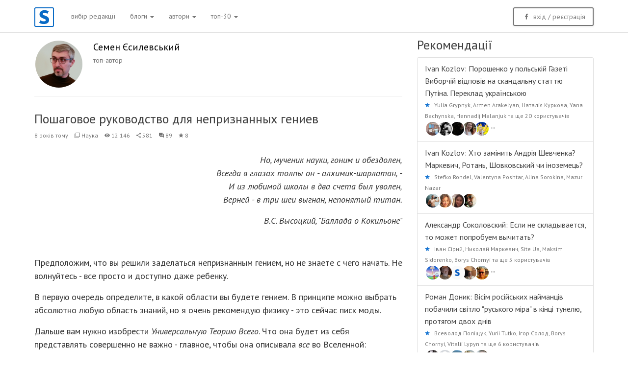

--- FILE ---
content_type: text/html; charset=UTF-8
request_url: https://old.site.ua/yesint/10321-poshagovoe-rukovodstvo-dlya-nepriznannyh-geniev/
body_size: 16245
content:

<!DOCTYPE html>
<html lang="uk-UA">
<head>
    <meta property="fb:app_id" content="198834233620212"/>
    <meta property="fb:pages" content="1529341350655882"/>
    <meta http-equiv="X-UA-Compatible" content="IE=edge,chrome=1">
    <link rel="icon" title="Icon" href="/img/icon.png">
    <link rel="shortcut icon" title="Shortcut icon" href="/img/icon.png">
    <link rel="apple-touch-icon" href="/img/apple-touch-icon.png"/>
    <meta charset="UTF-8">
    <meta name="viewport" content="width=device-width, initial-scale=1.0, maximum-scale=1.0, user-scalable=no"/>
    <meta name="csrf-param" content="_csrf">
    <meta name="csrf-token" content="V0k2WWZjYUw6LUIVFzAqOgQAdAosGgArZxF8bR8xVhwYFg4yVyFYDQ==">
    <link href="https://fonts.googleapis.com/css?family=PT+Sans:400,400i,700,700i&amp;subset=cyrillic-ext"
          rel="stylesheet">
    <title>Семен Єсилевський: Пошаговое руководство для непризнанных гениев | site.ua</title>
    <meta property="og:title" content="Семен Єсилевський: Пошаговое руководство для непризнанных гениев">
<meta property="twitter:title" content="Семен Єсилевський: Пошаговое руководство для непризнанных гениев">
<meta property="twitter:site" content="@site_ua">
<meta property="twitter:creator" content="@site_ua">
<meta property="twitter:description" content="стаття">
<meta property="twitter:card" content="summary_large_image">
<meta property="og:image" content="https://site.ua/uploads/post_cover_images/6766/600x400/img_5a099e91e385f.jpg">
<meta property="twitter:image" content="https://site.ua/uploads/post_cover_images/6766/600x400/img_5a099e91e385f.jpg">
<meta property="og:url" content="https://site.ua/yesint/10321/">
<meta property="og:type" content="article">
<link href="https://site.ua/yesint/10321/" rel="canonical">
<link href="/css/bootstrap.min.css?v=1539434653" rel="stylesheet">
<link href="/css/bootstrap-extend.min.css?v=1539434653" rel="stylesheet">
<link href="/css/application.css?v=1564320767" rel="stylesheet">
<script src="/assets/c45d186/jquery.js?v=1539435249"></script>
<script src="/assets/3a994d6d/yii.js?v=1539435249"></script>
<script src="/js/bootstrap.min.js?v=1539434653"></script>
<script src="/js/application.js?v=1539434653"></script>

	<!-- Google Tag Manager -->
<script>(function(w,d,s,l,i){w[l]=w[l]||[];w[l].push({'gtm.start':
new Date().getTime(),event:'gtm.js'});var f=d.getElementsByTagName(s)[0],
j=d.createElement(s),dl=l!='dataLayer'?'&l='+l:'';j.async=true;j.src=
'https://www.googletagmanager.com/gtm.js?id='+i+dl;f.parentNode.insertBefore(j,f);
})(window,document,'script','dataLayer','GTM-NVGP6W8');</script>
<!-- End Google Tag Manager -->

    <!-- Facebook Pixel Code -->
    <script>
        !function(f,b,e,v,n,t,s)
        {if(f.fbq)return;n=f.fbq=function(){n.callMethod?
            n.callMethod.apply(n,arguments):n.queue.push(arguments)};
            if(!f._fbq)f._fbq=n;n.push=n;n.loaded=!0;n.version='2.0';
            n.queue=[];t=b.createElement(e);t.async=!0;
            t.src=v;s=b.getElementsByTagName(e)[0];
            s.parentNode.insertBefore(t,s)}(window, document,'script',
            'https://connect.facebook.net/en_US/fbevents.js');
        fbq('init', '207443824495764');
        fbq('track', 'PageView');
    </script>
    <noscript><img height="1" width="1" style="display:none"
                   src="https://www.facebook.com/tr?id=207443824495764&ev=PageView&noscript=1"
        /></noscript>
    <!-- End Facebook Pixel Code -->
    </head>
<body>
    	    <script data-ad-client="ca-pub-6878504927492241" async src="https://pagead2.googlesyndication.com/pagead/js/adsbygoogle.js"></script>

    

<!-- Google Tag Manager (noscript) -->
<noscript><iframe src="https://www.googletagmanager.com/ns.html?id=GTM-NVGP6W8"
height="0" width="0" style="display:none;visibility:hidden"></iframe></noscript>
<!-- End Google Tag Manager (noscript) -->

    <script>
  (function(i,s,o,g,r,a,m){i['GoogleAnalyticsObject']=r;i[r]=i[r]||function(){
  (i[r].q=i[r].q||[]).push(arguments)},i[r].l=1*new Date();a=s.createElement(o),
  m=s.getElementsByTagName(o)[0];a.async=1;a.src=g;m.parentNode.insertBefore(a,m)
  })(window,document,'script','//www.google-analytics.com/analytics.js','ga');

  ga('create', 'UA-22182270-4', 'auto');
  ga('send', 'pageview');


    </script>
<div id="fb-root"></div>
<script>(function(d, s, id) {
  var js, fjs = d.getElementsByTagName(s)[0];
  if (d.getElementById(id)) return;
  js = d.createElement(s); js.id = id;
  js.src = "//connect.facebook.net/uk_UA/sdk.js#xfbml=1&version=v2.8&appId=198834233620212";
  fjs.parentNode.insertBefore(js, fjs);
}(document, 'script', 'facebook-jssdk'));
</script>


<nav class="site-navbar navbar navbar-default navbar-fixed-top" role="navigation" id="top-menu-navbar">
    <div class="container container-fluid">
        <div class="navbar-header">
            <button type="button" class="navbar-toggle hamburger navbar-toggle-right hided"
                    data-toggle="collapse" data-target="#site-navbar-collapse">
                <span class="sr-only">Toggle navigation</span>
                <span class="hamburger-bar"></span>
            </button>
            <div class="navbar-brand navbar-brand-center">
                                    <a href="/"><img class="navbar-brand-logo" src="/img/logo_site_ua_new.svg" alt="site.ua"></a>                            </div>
        </div>
        <div class="collapse navbar-collapse navbar-collapse-toolbar" id="site-navbar-collapse">
            <ul class="nav navbar-nav">
                <li><a href="/posts/editors/" role="button">вибір редакції</a></li>

                
                <li class="dropdown">
                    <a class="dropdown-toggle" href="#" role="button" data-toggle="dropdown">блоги <span class="caret"></span></a>                    <ul class="dropdown-menu" role="menu">
                        <li><a href="/posts/" role="button">топ-блоги</a></li>
                        <li><a href="/posts/club/" role="button">клуб</a></li>
                        <li><a href="/posts/sandbox/" role="button">sandbox</a></li>
                    </ul>
                </li>
                <li class="dropdown">
                    <a class="dropdown-toggle" href="#" role="button" data-toggle="dropdown">автори <span class="caret"></span></a>                    <ul class="dropdown-menu" role="menu">
                        <li><a href="/authors/">топ-автори</a></li>
                        <li><a href="/authors/club/">члени клубу</a></li>
                        <li><a href="/authors/sandbox/">sandbox</a></li>

                                            </ul>
                </li>
                <li class="dropdown">
                    <a class="dropdown-toggle" href="#" role="button" data-toggle="dropdown">топ-30 <span class="caret"></span></a>                    <ul class="dropdown-menu" role="menu">
                        <li><a href="/posts/top/">весь час</a></li>
                        <li><a href="/posts/top/year/">рік</a></li>
                        <li><a href="/posts/top/month/">місяць</a></li>
                        <li><a href="/posts/top/week/">тиждень</a></li>
                    </ul>
                </li>
            </ul>

                            
<div class="eauth" id="w1">
    <a type="button" class="pull-right margin-left-5 margin-top-15 btn btn-outline btn-primary eauth-service-link" href="/login/facebook/" data-eauth-service="facebook"><i class="icon md-facebook"></i> вхід <span class="hidden-sm">/ реєстрація</span></a></div>




                <span class="hidden-lg hidden-md hidden-sm"><br><br>&nbsp;</span>
            
            
                    </div>
    </div>
</nav>

<div class="container">
    <div id="page">
        <div class="row">
            <div class="col-lg-8 col-md-8 col-sm-12 col-xs-12">
                

<div id="post-page">
        

<div class="row">
    <div class="col-xs-12">
        <div class="widget author-info">
            <div class="widget-header padding-vertical-15 clearfix">
                <a class="avatar avatar-100 img-bordered bg-white pull-left margin-right-20"
                   href="/yesint/">
                    <img src="/uploads/avatars/6766/200x200/1819fb9034f796275e6f64950a134e2a.jpg" alt="site.ua">                </a>
                <div class="pull-left">
                    <div class="font-size-20">
                       <a class="black" href="/yesint/">Семен Єсилевський</a>                    </div>
                                            <span class="grey-600 font-weight-300">топ-автор</span>
                                                        </div>
            </div>
        </div>
    </div>
</div>
    <div class="row">
        <div class="page-header">
            <h1 class="page-title">
                                Пошаговое руководство для непризнанных гениев</h1>
        </div>
    </div>
    <div class="row">
        <div class="col-xs-12">
            <ul class="list-inline pull-left font-size-12">
                <li>
                    8 років тому                </li>
                <li>
                    <i class="icon md-collection-item"></i>
                    <a href="/posts/category/15/" class="category-url">Наука</a>
                </li>
                <li>
                    <i class="icon md-eye"></i>                    12 146                </li>
		                    <li>
                        <i class="icon md-share"></i>
                        581                    </li>
		                                    <li>
                        <i class="icon md-comments"></i>
                        89                    </li>
                                                    <li>
                        <i class="icon md-star"></i>                        8                    </li>
                            </ul>
        </div>
    </div>
        <div class="row">
        <div class="col-xs-12" id="single-post">
            <div class="font-size-18">
                <p style="text-align: right;"><em>Но, мученик науки, гоним и обездолен,<br>Всегда в глазах толпы он - алхимик-шарлатан, -<br>И из любимой школы в два счета был уволен,<br>Верней - в три шеи выгнан, непонятый титан.</em></p><p style="text-align: right;"><em>В.С. Высоцкий, "Баллада о Кокильоне"</em></p><p style="text-align: right;"><br></p><p "="">Предположим, что вы решили заделаться непризнанным гением, но не знаете с чего начать. Не волнуйтесь - все просто и доступно даже ребенку.</p><p "="">В первую очередь определите, в какой области вы будете гением. В принципе можно выбрать абсолютно любую область знаний, но я очень рекомендую физику - это сейчас писк моды.</p><p "="">Дальше вам нужно изобрести <em>Универсальную Теорию Всего</em>. Что она будет из себя представлять совершенно не важно - главное, чтобы она описывала <em>все</em> во Вселенной: пространство, время, законы природы и все такое. Если вы думаете, что это очень сложно, то вы ничего не понимаете в Теориях Всего! Это просто как два пальца об асфальт! Следите за руками:</p><p "="">Придумываем какой-то наукообразный термин, например "субтемпоральность". Не заморачивайтесь его смыслом, главное чтобы звучало красиво. Пофиг, что вы в упор не понимаете что это такое. Просто говорите, что субтемпоральность лежит в основе нашего мира и ею можно объяснить абсолютно все.</p><p "="">Берем какой-то наукообразный глагол, например "сублимирует" и говорим, что "субтемпоральность сублимирует" когда хотим что-то объяснить.</p><p "="">Побочным продуктом сразу будет и название вашей революционной теории всего: "теория субтемпоральной сублимации" (ТСС).<br></p><p "="">Дальше все что вам нужно - это наворотить на эти два слова совершенно отфонарных "типа логических" рассуждений. Это требует некоторого опыта, но раз освоив принцип вы сможете часами рассуждать на любые темы. Для начала вам может помочь какой-то стимулятор для переключения вашего мозга в режим "бредогенератора". Легальные стимуляторы продаются без рецепта в алкогольных отделах супермаркетов, на первое время вам их хватит.<br></p><p "="">Заметьте, как я прикольно придумал два слова начинающиеся на одни и те же буквы - это совсем не случайно, это явное следствие семантического единства сублимации субтемпоральности! Уже улавливаете смысл? Если нет, то вот еще пример. Известно, что скорость света конечна и постоянна. Это никак нельзя объяснить кроме как сублимацией субтемпоральности. Сами судите: сублимация всегда дает однозначный результат (что значит почему? потому что гладиолус!), а субтемпоральность, как следует из ее названия, находится в подпространственном измерении (на то она и "суб"). Стало быть при ее сублимации на наше пространство проэцируется имманентная сущность субконстантного подпространственного изоморфного поля, которая, будучи трансформирована матрицей сублимационного преобразования, приводит к появлению универсальной сущностной характеристики вселенной. Легко понять, что этой сущностью является свет, а проявление его субтемпоральной природы есть вариабельная величина - постоянная скорость. Что? Как вариабельная величина может быть постоянной? Вы что, совсем тупые? Ежу ведь понятно, что субтемпоральность является ковариантным слиянием всех относительных систем отсчета нашей вселенной и поэтому в ее внутренней метрике все они эквивалентны.</p><p "="">Чувствуете, как повеяло неведомым и все чакры встали дыбом? На это и рассчет. Ваш слушатель должен благоговейно фалломорфировать и признать за вами неприрекаемый авторитет.</p><p "="">Когда вы достаточно натренируетесь на родных и знакомых, переходите на второй уровень - создайте для вашей теории веб-сайт, странички в фейсбуке и твиттере и статью в википедии. Весь генерируемый вами бред заботливо выкладывайте на всех площадках. Вы должы показать, что ваша теория активнейшим образом растет и развивается. Приглашайте левых людей ствить лайки вашей странице, стучитесь в друзья к кому угодно, комментируйте актуальные новости науки, политики и животноводства в духе "интересно, что все это было предсказано теорией ТСС еще год назад (совершенно левая ссылка)".</p><p "="">Напрашивайтесь в качестве эксперта на любые шоу и публичные дискуссии независимо от темы - ведь ваша теория описывает все! Любое попадание в СМИ бурно пиарьте на всех площадках как безоговорочное признание вашей теории.</p><p "="">Заведите себе пару верных соратников, которые будут искренне верить в вашу бредовую теорию и считать ее откровением. Переложите на них грязную работу: срачи в комментах, флуд в разнообразных околонаучных группах, комментарии под чужими статьями. </p><p "="">Попытайтесь найти себе влиятельных покровителей среди чиновников, депутатов, бизнесменов. Даже если они всего-лишь выслушали вас и вежливо послали подальше, трубите везде, что они всецело на вашей стороне.</p><p "="">Да, чуть не забыл: крайне важно утверждать, что ваша теория опровергает  теорию относительности Эйнштейна! Без этого вас просто никто не станет уважать. Еще можно отрицать бозон Хиггса, но это уже опционально и только для эстетов т.к. для этого надо хотя бы приблизительно понимать что это такое. Попутно можно утверждать, что ваша теория позволяет совершенно элементарно доказать теорему Ферма, оставив само доказательство вашим критикам.</p><p "="">Вообще это очень важный момент: никогда не приводите никаких доказательств каких-то банальных явлений.   Те, кто хочет что-то вывести из вашей теории должны делать это сами. Вам некогда заниматься частностями - вы разрабатываете Глобальную Концепцию, а частности - это слишком мелко  для вашего гениального ума.</p><p "="">Если вы решите совсем уж упороться и сделать все по-понятиям, то опубликуйте пару статей в таких уважаемых научных журналах как "Вестник нижнеголопупенского лесотехнического техникума" или "Зимбабвийский международный журнал экономики, эстетической медицины и горного дела". Публикации там платные, но зато нет никакой возни с какими-то там  рецензентам.</p><p "="">Если вам совсем не жалко денег и вы серьезно подходите к построению долгосрочной карьеры на ниве непризнанных гениев, то можно напрячься и проплатить защиту кандидатской диссертации по педагогике. Причем тут педагогика? Да, собственно, не причем, просто там расценки божеские, никто голову не морочит и к гениальным теориям относятся с пониманием и одобрением. В конце концов - какая разница если у вас Теория Всего? На педагогику она идеально натянется без смазки. Если не верите - почитайте диссертацию Катерины Кириленко. Вы что, лох какой-то чтобы не придумать что-то получше чем ее "разумные лептоны"?<br></p><p "="">Дальше наступает третий и самый сложный этап: на вас наконец-то обращают внимание профессиональные ученые. Они, естественно, натурально охреневают и пишут язвительные посты о вас и вашем детище, называя вас "фриком", "лжеученым" и прочими матерными словами. Здесь важно не сплоховать т.к. от этого зависит дальнейшая судьба вас как непризнанного гения. Правильный алгоритм поведения тут такой:</p><ol><li>Ни в коем случае не соглашайтесь на обсуждении вашей теории на научных семинарах! Вам там засунут вашу субтемпоральность туда, откуда вы ее потом никогда не отсублимируете. Посылайте ученых лесом со словами "вы сначала прочитайте мои материалы по теории ТСС общим объемом 2000 страниц, разберитесь во всем, а потом поговорим".</li><li>На конкретные вопросы типа "как ваша теория объясняет эллиптические орбиты планет" отвечайте: "подобные частные случаи меня мало интересуют. Если хотите - выведите законы Кеплера из ТСС сами - это не сложно, весь аппарат у меня описан в открытом доступе".</li><li>На любые обвинения в лженаучности ТСС отвечайте "Джордано Бруно тоже сожгли как еретика, но история все расставила по своим местам".</li><li>Заявите об организованной травле, которую организовали против вас завистливые ученые замшелой академии наук, которые намертво присосались к государственной сиське. Народные массы всегда жалеют обиженных - покажите как сильно вас обижают!</li><li>Напирайте на то, что в условиях военной агрессии любые попытки задушить в зародыше ростки новой физики, которая в перспективе поднимет Украину на вершину мирового экономического лидерства, равносильны государственной измене. Подключите к этому парочку полезных идиотов из вашей свиты.</li><li>Называйте оппонентов грантоедами, которые променяли родину на подачки мирового правительства и теперь гнобят истинно украинскую научную мысль. На обвинения в том, что ваша теория  не опубликована в международных журналах, отвечайте что вы патриот своей страны. Люди это любят.</li><li>Угрожайте судом и разоблачением работы оппонентов на врага. Намекните, что в СБУ уже лежат материалы на их сотрудничество с агентами Москвы.</li></ol><p "="">Если вам удастся с честью пройти этот этап, то вы уже вполне официально пополните ряды непризнанных гениев, которых гнобит официальная наука. </p><p "="">Что дальше? Дальше самое вкусное и полезное - <em>монетизация</em>. Поскольку ваша теория объясняет все, то на ее основе можно делать что угодно: конструировать аппараты для лечения геморроя и рака, создавать компьютерные программы для прогнозирования результатов лотерей, разрабатывать методы борьбы с пропагандой страны-агрессора для минобороны. Все ограничено лишь вашей фантазией, врожденной наглостью и знаниями уголовного кодекса.</p><p "="">Дерзайте!</p>            </div>
        </div>
    </div>

    <div id="recommend-widget" class="padding-top-20">
    <div class="row">
        <div class="col-xs-12">
            <div id="share-buttons" class="inline">
                                    <a class="font-weight-400 btn btn-outline btn-primary blue-700" id="read-top-articles-link" href="/posts/top/week/">
<i class="blue-700 icon md-star" id="read-top-articles"></i>
<span>читати топ статей</span>

</a>
                                <div class="pull-right social-likes">
                    <a class="btn waves-effect waves-light social-facebook facebook hidden-xs">
                        <span class="btn-label"></span><i
                                class="icon md-facebook margin-left-10 margin-right-10"></i></a>

                    <a class="btn waves-effect waves-light social-twitter twitter hidden-xs">
                        <span class="btn-label"></span><i
                                class="icon md-twitter margin-left-10 margin-right-10"></i></a>
                </div>
            </div>
        </div>
    </div>
    <hr>
</div>



    
<div id="subscribe-widget">
    <div class="row">
        <div class="col-xs-12">
            <div class="row no-space">
                <div class="col-sm-1 col-xs-2">
                    <a href="/yesint/">
                        <img class="img-responsive img-circle" src="/uploads/avatars/6766/100x100/1819fb9034f796275e6f64950a134e2a.jpg" alt="">                    </a>
                </div>
                <div class="col-sm-5 col-xs-6">
                    <div class="padding-left-15">
                        <a href="/yesint/" class="blue-700">
                            yesint</a>
                        <br>
                        <span class="profile-user font-size-20 font-weight-400">
                        Семен Єсилевський                    </span>
                    </div>
                </div>
                <div class="col-sm-6 col-xs-4">
                    <div id="subscribe-button" class="padding-top-10">
                                            </div>
                </div>
            </div>
        </div>
    </div>
    <hr>
</div>



            
<div class="row">
    <div class="col-xs-12">
        <div class="comments-auth eauth text-center padding-vertical-10 margin-top-10" id="w0">
            <p><i class="icon md-lock"></i> Коментарі доступні тільки зареєстрованим користувачам</p>
            <a id="fb-comments-auth" class="eauth-service-link blue-700" href="/login/facebook/" data-eauth-service="facebook">вхід / реєстрація</a>        </div>
    </div>
</div>
    
    


    
    
                
        
        
            
</div>


            </div>

            <div class="col-lg-4 col-md-4 col-sm-12 col-xs-12">
                

<div class="row">
    <div class="col-xs-12">
        <h3 class="page-title padding-vertical-10">Рекомендації</h3>
    </div>
</div>

<div class="row">
    <div class="col-xs-12">
        <ul class="list-group list-group-bordered" id="recommendations-list">
                            
<li class="list-group-item">
    <span class="font-size-16">
        <a href="/ivan.kozlov/37343-poroshenko-u-polskiy-gazeti-viborchiy-vidpoviv-na-skandalnu-stattyu-putina-pereklad-ukrayinskoyu/">Ivan Kozlov: Порошенко у польській Газеті Виборчій відповів на скандальну статтю Путіна. Переклад українською</a>    </span>
    <br>
    <i class="icon md-star blue-700 recommendations-star"></i>
    <span class="font-size-12">
                                                                                                                                                                            
                        <a class="category-url" href="/yulia.grypnyk/">Yulia Grypnyk</a>, <a class="category-url" href="/armen.arakelyan/">Armen Arakelyan</a>, <a class="category-url" href="/nataliya.kurkova/">Наталія Куркова</a>, <a class="category-url" href="/yana.bachynska/">Yana Bachynska</a>, <a class="category-url" href="/hennadij.malanjuk/">Hennadij Malanjuk</a> та ще 20 користувачів                            <br>
                                                            <a href="/yulia.grypnyk/"
                        data-toggle="tooltip"
                        data-placement="bottom"
                        data-original-title="Yulia Grypnyk" style="display:inline-block;">
                        <img class="img-circle img-bordered bg-white" src="/uploads/avatars/19119/64x64/2dec8d122fa3447e2baa42fbe4fe7918.jpg" width="32px" alt="Yulia Grypnyk" style="z-index: 5"></a>
                                                            <a href="/armen.arakelyan/"
                        data-toggle="tooltip"
                        data-placement="bottom"
                        data-original-title="Armen Arakelyan" style="display:inline-block;">
                        <img class="img-circle img-bordered bg-white" src="/uploads/avatars/19121/64x64/f67cd61e7bcf9f4d6b2c3e19e2c2d36d.jpg" width="32px" alt="Armen Arakelyan" style="margin-left: -10px; z-index: 4"></a>
                                                            <a href="/nataliya.kurkova/"
                        data-toggle="tooltip"
                        data-placement="bottom"
                        data-original-title="Наталія Куркова" style="display:inline-block;">
                        <img class="img-circle img-bordered bg-white" src="/uploads/avatars/19126/64x64/3a5b32a30dde157ac0e5e90d1330fe91.jpg" width="32px" alt="Наталія Куркова" style="margin-left: -10px; z-index: 3"></a>
                                                            <a href="/yana.bachynska/"
                        data-toggle="tooltip"
                        data-placement="bottom"
                        data-original-title="Yana Bachynska" style="display:inline-block;">
                        <img class="img-circle img-bordered bg-white" src="/uploads/avatars/19128/64x64/d68064201291ce47be8ac5d3918bcb49.jpg" width="32px" alt="Yana Bachynska" style="margin-left: -10px; z-index: 2"></a>
                                                            <a href="/hennadij.malanjuk/"
                        data-toggle="tooltip"
                        data-placement="bottom"
                        data-original-title="Hennadij Malanjuk" style="display:inline-block;">
                        <img class="img-circle img-bordered bg-white" src="/uploads/avatars/19129/64x64/de3b44f4e0e248b9d56ece385a6c1950.jpg" width="32px" alt="Hennadij Malanjuk" style="margin-left: -10px; z-index: 1"></a>
                                <i class="icon md-more"></i>
                        </span>
</li>
                            
<li class="list-group-item">
    <span class="font-size-16">
        <a href="/ivan.kozlov/37344-hto-zaminit-andriya-shevchenka-markevich-rotan-shovkovskiy-chi-inozemets/">Ivan Kozlov: Хто замінить Андрія Шевченка? Маркевич, Ротань, Шовковський чи іноземець?</a>    </span>
    <br>
    <i class="icon md-star blue-700 recommendations-star"></i>
    <span class="font-size-12">
                                    <a class="category-url" href="/stefko.rondel/">Stefko Rondel</a>,                             <a class="category-url" href="/valentyna.poshtar/">Valentyna Poshtar</a>,                             <a class="category-url" href="/alina.sorokina/">Alina Sorokina</a>,                             <a class="category-url" href="/mazur.nazar/">Mazur Nazar</a>                                        <br>
                                                            <a href="/stefko.rondel/"
                            data-toggle="tooltip"
                            data-placement="bottom"
                            data-original-title="Stefko Rondel"
                            style="display:inline-block;">
                        <img class="img-circle img-bordered bg-white" src="/uploads/avatars/19120/64x64/c31de86411f643ec08e04b38ae397efc.jpg" width="32px" alt="Stefko Rondel" style="z-index: 5">                        </a>
                                                            <a href="/valentyna.poshtar/"
                            data-toggle="tooltip"
                            data-placement="bottom"
                            data-original-title="Valentyna Poshtar"
                            style="display:inline-block;">
                        <img class="img-circle img-bordered bg-white" src="/uploads/avatars/19144/64x64/e97bab5d4b13eb276aa4209d0f7d4f72.jpg" width="32px" alt="Valentyna Poshtar" style="margin-left: -10px; z-index: 4">                        </a>
                                                            <a href="/alina.sorokina/"
                            data-toggle="tooltip"
                            data-placement="bottom"
                            data-original-title="Alina Sorokina"
                            style="display:inline-block;">
                        <img class="img-circle img-bordered bg-white" src="/uploads/avatars/19147/64x64/0a4afc550434c2fa75a83a3fbdb408d0.jpg" width="32px" alt="Alina Sorokina" style="margin-left: -10px; z-index: 3">                        </a>
                                                            <a href="/mazur.nazar/"
                            data-toggle="tooltip"
                            data-placement="bottom"
                            data-original-title="Mazur Nazar"
                            style="display:inline-block;">
                        <img class="img-circle img-bordered bg-white" src="/uploads/avatars/19148/64x64/2a33b11cfa5f7f31c4e15111964e161e.jpg" width="32px" alt="Mazur Nazar" style="margin-left: -10px; z-index: 2">                        </a>
                                        </span>
</li>
                            
<li class="list-group-item">
    <span class="font-size-16">
        <a href="/aleksandr.sokolovskiy/37342-esli-ne-skladyvaetsya-to-mojet-poprobuem-vychitat/">Александр Соколовский: Если не складывается, то может попробуем вычитать?</a>    </span>
    <br>
    <i class="icon md-star blue-700 recommendations-star"></i>
    <span class="font-size-12">
                                                                                                                                                                            
                        <a class="category-url" href="/ivan.siriy/">Іван Сірий</a>, <a class="category-url" href="/nikolay.markevich/">Николай Маркевич</a>, <a class="category-url" href="/admin.site.ua/">Site Ua</a>, <a class="category-url" href="/maksim.sidorenko/">Maksim Sidorenko</a>, <a class="category-url" href="/borys.chornyi/">Borys Chornyi</a> та ще 5 користувачів                            <br>
                                                            <a href="/ivan.siriy/"
                        data-toggle="tooltip"
                        data-placement="bottom"
                        data-original-title="Іван Сірий" style="display:inline-block;">
                        <img class="img-circle img-bordered bg-white" src="/uploads/avatars/18390/64x64/55e5884874635ce401cadc130ebff061.jpg" width="32px" alt="Іван Сірий" style="z-index: 5"></a>
                                                            <a href="/nikolay.markevich/"
                        data-toggle="tooltip"
                        data-placement="bottom"
                        data-original-title="Николай Маркевич" style="display:inline-block;">
                        <img class="img-circle img-bordered bg-white" src="/uploads/avatars/19166/64x64/7cb3c7c270c0a64cb5d19dbe79e769c9.jpg" width="32px" alt="Николай Маркевич" style="margin-left: -10px; z-index: 4"></a>
                                                            <a href="/admin.site.ua/"
                        data-toggle="tooltip"
                        data-placement="bottom"
                        data-original-title="Site Ua" style="display:inline-block;">
                        <img class="img-circle img-bordered bg-white" src="/uploads/avatars/3/64x64/eccbc87e4b5ce2fe28308fd9f2a7baf3.jpg" width="32px" alt="Site Ua" style="margin-left: -10px; z-index: 3"></a>
                                                            <a href="/maksim.sidorenko/"
                        data-toggle="tooltip"
                        data-placement="bottom"
                        data-original-title="Maksim Sidorenko" style="display:inline-block;">
                        <img class="img-circle img-bordered bg-white" src="/uploads/avatars/5099/64x64/6e66329891cbb9adb1966e44379cfadf.jpg" width="32px" alt="Maksim Sidorenko" style="margin-left: -10px; z-index: 2"></a>
                                                            <a href="/borys.chornyi/"
                        data-toggle="tooltip"
                        data-placement="bottom"
                        data-original-title="Borys Chornyi" style="display:inline-block;">
                        <img class="img-circle img-bordered bg-white" src="/uploads/avatars/6742/64x64/325eaeac5bef34937cfdc1bd73034d17.jpg" width="32px" alt="Borys Chornyi" style="margin-left: -10px; z-index: 1"></a>
                                <i class="icon md-more"></i>
                        </span>
</li>
                            
<li class="list-group-item">
    <span class="font-size-16">
        <a href="/skitalec/37339-visim-rosiyskih-naymantsiv-pobachili-svitlo-ruskogo-mira-v-kintsi-tunelyu-protyagom-dvoh-dniv/">Роман Доник: Вісім російських найманців побачили світло "руського міра" в кінці тунелю, протягом двох днів</a>    </span>
    <br>
    <i class="icon md-star blue-700 recommendations-star"></i>
    <span class="font-size-12">
                                                                                                                                                                            
                        <a class="category-url" href="/vsevolod.polischuk/">Всеволод Поліщук</a>, <a class="category-url" href="/yurii.tutko.18788/">Yurii Tutko</a>, <a class="category-url" href="/igor.solod/">Ігор Солод</a>, <a class="category-url" href="/borys.chornyi/">Borys Chornyi</a>, <a class="category-url" href="/livist/">Vitalii Lypyn</a> та ще 6 користувачів                            <br>
                                                            <a href="/vsevolod.polischuk/"
                        data-toggle="tooltip"
                        data-placement="bottom"
                        data-original-title="Всеволод Поліщук" style="display:inline-block;">
                        <img class="img-circle img-bordered bg-white" src="/uploads/avatars/19110/64x64/55c88d9c53ef4b9ea9b72eda813dce97.jpg" width="32px" alt="Всеволод Поліщук" style="z-index: 5"></a>
                                                            <a href="/yurii.tutko.18788/"
                        data-toggle="tooltip"
                        data-placement="bottom"
                        data-original-title="Yurii Tutko" style="display:inline-block;">
                        <img class="img-circle img-bordered bg-white" src="/uploads/avatars/18788/64x64/fae01d4ee6963b74a037e46b2cf436cf.jpg" width="32px" alt="Yurii Tutko" style="margin-left: -10px; z-index: 4"></a>
                                                            <a href="/igor.solod/"
                        data-toggle="tooltip"
                        data-placement="bottom"
                        data-original-title="Ігор Солод" style="display:inline-block;">
                        <img class="img-circle img-bordered bg-white" src="/uploads/avatars/6006/64x64/91ba4a4478a66bee9812b0804b6f9d1b.jpg" width="32px" alt="Ігор Солод" style="margin-left: -10px; z-index: 3"></a>
                                                            <a href="/borys.chornyi/"
                        data-toggle="tooltip"
                        data-placement="bottom"
                        data-original-title="Borys Chornyi" style="display:inline-block;">
                        <img class="img-circle img-bordered bg-white" src="/uploads/avatars/6742/64x64/325eaeac5bef34937cfdc1bd73034d17.jpg" width="32px" alt="Borys Chornyi" style="margin-left: -10px; z-index: 2"></a>
                                                            <a href="/livist/"
                        data-toggle="tooltip"
                        data-placement="bottom"
                        data-original-title="Vitalii Lypyn" style="display:inline-block;">
                        <img class="img-circle img-bordered bg-white" src="/uploads/avatars/7239/64x64/0d9756dc528560b61c85bfefba233aab.jpg" width="32px" alt="Vitalii Lypyn" style="margin-left: -10px; z-index: 1"></a>
                                <i class="icon md-more"></i>
                        </span>
</li>
                            
<li class="list-group-item">
    <span class="font-size-16">
        <a href="/viktoriya.soloduhina/37338-pro-ukrayinske-kino-i-stado-baraniv/">Виктория Солодухина: Про українське кіно і стадо баранів.</a>    </span>
    <br>
    <i class="icon md-star blue-700 recommendations-star"></i>
    <span class="font-size-12">
                                    <a class="category-url" href="/krikun.krikun/">Krikun Krikun</a>,                             <a class="category-url" href="/mihail.ochkas/">Михаил Очкас</a>,                             <a class="category-url" href="/viktor.talniy/">Віктор Тальний</a>                                        <br>
                                                            <a href="/krikun.krikun/"
                            data-toggle="tooltip"
                            data-placement="bottom"
                            data-original-title="Krikun Krikun"
                            style="display:inline-block;">
                        <img class="img-circle img-bordered bg-white" src="/uploads/avatars/4941/64x64/b43a6403c17870707ca3c44984a2da22.jpg" width="32px" alt="Krikun Krikun" style="z-index: 5">                        </a>
                                                            <a href="/mihail.ochkas/"
                            data-toggle="tooltip"
                            data-placement="bottom"
                            data-original-title="Михаил Очкас"
                            style="display:inline-block;">
                        <img class="img-circle img-bordered bg-white" src="/uploads/avatars/4570/64x64/e9dae45ec08b498f7e1af247757c9b35.jpg" width="32px" alt="Михаил Очкас" style="margin-left: -10px; z-index: 4">                        </a>
                                                            <a href="/viktor.talniy/"
                            data-toggle="tooltip"
                            data-placement="bottom"
                            data-original-title="Віктор Тальний"
                            style="display:inline-block;">
                        <img class="img-circle img-bordered bg-white" src="/uploads/avatars/8535/64x64/db53e24fbc4e5a62aaa6e92f6bd1167f.jpg" width="32px" alt="Віктор Тальний" style="margin-left: -10px; z-index: 3">                        </a>
                                        </span>
</li>
                            
<li class="list-group-item">
    <span class="font-size-16">
        <a href="/serhiy.grigorovich/37332-velikiy-den-rozdurachkovuvanya-ukrayini--ch1-tse-same-te-scho-anonsuvalosya/">Serhiy Grigorovich: Великий день роздурачковуваня України ! Ч.1. Це саме те, що анонсувалося!</a>    </span>
    <br>
    <i class="icon md-star blue-700 recommendations-star"></i>
    <span class="font-size-12">
                                                                                                                                                                            
                        <a class="category-url" href="/vale.ntin.18265/">Vale Ntin</a>, <a class="category-url" href="/serj.grigorovskiy/">Серж Григоровский</a>, <a class="category-url" href="/serg.tihonov/">Серг Тихонов</a>, <a class="category-url" href="/krikun.krikun/">Krikun Krikun</a>, <a class="category-url" href="/anna.maccagniani/">Anna Maccagniani</a> та ще 2 користувача                            <br>
                                                            <a href="/vale.ntin.18265/"
                        data-toggle="tooltip"
                        data-placement="bottom"
                        data-original-title="Vale Ntin" style="display:inline-block;">
                        <img class="img-circle img-bordered bg-white" src="/uploads/avatars/18265/64x64/81a25c4e9b7f4f8fa356e4863b32735e.jpg" width="32px" alt="Vale Ntin" style="z-index: 5"></a>
                                                            <a href="/serj.grigorovskiy/"
                        data-toggle="tooltip"
                        data-placement="bottom"
                        data-original-title="Серж Григоровский" style="display:inline-block;">
                        <img class="img-circle img-bordered bg-white" src="/uploads/avatars/18591/64x64/bf733cd11248d1bd93337bc4bf1acd55.jpg" width="32px" alt="Серж Григоровский" style="margin-left: -10px; z-index: 4"></a>
                                                            <a href="/serg.tihonov/"
                        data-toggle="tooltip"
                        data-placement="bottom"
                        data-original-title="Серг Тихонов" style="display:inline-block;">
                        <img class="img-circle img-bordered bg-white" src="/uploads/avatars/19598/64x64/0e3febae74bb362088755e1f1cb3c4a5.jpg" width="32px" alt="Серг Тихонов" style="margin-left: -10px; z-index: 3"></a>
                                                            <a href="/krikun.krikun/"
                        data-toggle="tooltip"
                        data-placement="bottom"
                        data-original-title="Krikun Krikun" style="display:inline-block;">
                        <img class="img-circle img-bordered bg-white" src="/uploads/avatars/4941/64x64/b43a6403c17870707ca3c44984a2da22.jpg" width="32px" alt="Krikun Krikun" style="margin-left: -10px; z-index: 2"></a>
                                                            <a href="/anna.maccagniani/"
                        data-toggle="tooltip"
                        data-placement="bottom"
                        data-original-title="Anna Maccagniani" style="display:inline-block;">
                        <img class="img-circle img-bordered bg-white" src="/uploads/avatars/7996/64x64/2d5c4ea4c4aaf3aea8ac8dee1df8fbe8.jpg" width="32px" alt="Anna Maccagniani" style="margin-left: -10px; z-index: 1"></a>
                                <i class="icon md-more"></i>
                        </span>
</li>
                            
<li class="list-group-item">
    <span class="font-size-16">
        <a href="/yulia.grypnyk/37281-shok-ukrainoyazychnaya-chelyust-knyazya-volodymera-10-faktov/">Yulia Grypnyk: ШОК! УКРАИНОЯЗЫЧНАЯ ЧЕЛЮСТЬ КНЯЗЯ ВОЛОДЫМЕРА! 10 фактов!</a>    </span>
    <br>
    <i class="icon md-star blue-700 recommendations-star"></i>
    <span class="font-size-12">
                                                                                                                                                                            
                        <a class="category-url" href="/stefko.rondel/">Stefko Rondel</a>, <a class="category-url" href="/ruslana.pylypyshyn/">Ruslana Pylypyshyn</a>, <a class="category-url" href="/ivan.kozlov/">Ivan Kozlov</a>, <a class="category-url" href="/mark.telepko/">Mark Telepko</a>, <a class="category-url" href="/kateryna.yablonska/">Kateryna Yablonska</a> та ще 39 користувачів                            <br>
                                                            <a href="/stefko.rondel/"
                        data-toggle="tooltip"
                        data-placement="bottom"
                        data-original-title="Stefko Rondel" style="display:inline-block;">
                        <img class="img-circle img-bordered bg-white" src="/uploads/avatars/19120/64x64/c31de86411f643ec08e04b38ae397efc.jpg" width="32px" alt="Stefko Rondel" style="z-index: 5"></a>
                                                            <a href="/ruslana.pylypyshyn/"
                        data-toggle="tooltip"
                        data-placement="bottom"
                        data-original-title="Ruslana Pylypyshyn" style="display:inline-block;">
                        <img class="img-circle img-bordered bg-white" src="/uploads/avatars/19122/64x64/a0fc5fecef9ad44aaf6ddf8c90ae1503.jpg" width="32px" alt="Ruslana Pylypyshyn" style="margin-left: -10px; z-index: 4"></a>
                                                            <a href="/ivan.kozlov/"
                        data-toggle="tooltip"
                        data-placement="bottom"
                        data-original-title="Ivan Kozlov" style="display:inline-block;">
                        <img class="img-circle img-bordered bg-white" src="/uploads/avatars/19124/64x64/16e62507eba0d973dc7aa14aa3aa41ab.jpg" width="32px" alt="Ivan Kozlov" style="margin-left: -10px; z-index: 3"></a>
                                                            <a href="/mark.telepko/"
                        data-toggle="tooltip"
                        data-placement="bottom"
                        data-original-title="Mark Telepko" style="display:inline-block;">
                        <img class="img-circle img-bordered bg-white" src="/uploads/avatars/19127/64x64/4c6ec11e967c21b14b970b16579cdf13.jpg" width="32px" alt="Mark Telepko" style="margin-left: -10px; z-index: 2"></a>
                                                            <a href="/kateryna.yablonska/"
                        data-toggle="tooltip"
                        data-placement="bottom"
                        data-original-title="Kateryna Yablonska" style="display:inline-block;">
                        <img class="img-circle img-bordered bg-white" src="/uploads/avatars/19116/64x64/dd2bdf6cb881176bc2c0c568e1a180fa.jpg" width="32px" alt="Kateryna Yablonska" style="margin-left: -10px; z-index: 1"></a>
                                <i class="icon md-more"></i>
                        </span>
</li>
                            
<li class="list-group-item">
    <span class="font-size-16">
        <a href="/pavel.kazarin/37298-kto-mojet-priyti-posle-putina/">Павел Казарин: ​Кто может прийти после Путина</a>    </span>
    <br>
    <i class="icon md-star blue-700 recommendations-star"></i>
    <span class="font-size-12">
                                                                                                                                                                            
                        <a class="category-url" href="/gubenko.pavel/">Gubenko Pavel</a>, <a class="category-url" href="/yurii.tutko.18788/">Yurii Tutko</a>, <a class="category-url" href="/yuriy.zelenkov.18912/">Юрий Зеленков</a>, <a class="category-url" href="/admin.site.ua/">Site Ua</a>, <a class="category-url" href="/maksim.sidorenko/">Maksim Sidorenko</a> та ще 20 користувачів                            <br>
                                                            <a href="/gubenko.pavel/"
                        data-toggle="tooltip"
                        data-placement="bottom"
                        data-original-title="Gubenko Pavel" style="display:inline-block;">
                        <img class="img-circle img-bordered bg-white" src="/uploads/avatars/16055/64x64/258b55f3d6bc1cafb846ac3bbe5bc643.jpg" width="32px" alt="Gubenko Pavel" style="z-index: 5"></a>
                                                            <a href="/yurii.tutko.18788/"
                        data-toggle="tooltip"
                        data-placement="bottom"
                        data-original-title="Yurii Tutko" style="display:inline-block;">
                        <img class="img-circle img-bordered bg-white" src="/uploads/avatars/18788/64x64/fae01d4ee6963b74a037e46b2cf436cf.jpg" width="32px" alt="Yurii Tutko" style="margin-left: -10px; z-index: 4"></a>
                                                            <a href="/yuriy.zelenkov.18912/"
                        data-toggle="tooltip"
                        data-placement="bottom"
                        data-original-title="Юрий Зеленков" style="display:inline-block;">
                        <img class="img-circle img-bordered bg-white" src="/uploads/avatars/18912/64x64/a68cb11c77763c9de8861dd0dd2eaee5.jpg" width="32px" alt="Юрий Зеленков" style="margin-left: -10px; z-index: 3"></a>
                                                            <a href="/admin.site.ua/"
                        data-toggle="tooltip"
                        data-placement="bottom"
                        data-original-title="Site Ua" style="display:inline-block;">
                        <img class="img-circle img-bordered bg-white" src="/uploads/avatars/3/64x64/eccbc87e4b5ce2fe28308fd9f2a7baf3.jpg" width="32px" alt="Site Ua" style="margin-left: -10px; z-index: 2"></a>
                                                            <a href="/maksim.sidorenko/"
                        data-toggle="tooltip"
                        data-placement="bottom"
                        data-original-title="Maksim Sidorenko" style="display:inline-block;">
                        <img class="img-circle img-bordered bg-white" src="/uploads/avatars/5099/64x64/6e66329891cbb9adb1966e44379cfadf.jpg" width="32px" alt="Maksim Sidorenko" style="margin-left: -10px; z-index: 1"></a>
                                <i class="icon md-more"></i>
                        </span>
</li>
                            
<li class="list-group-item">
    <span class="font-size-16">
        <a href="/skitalec/37289-o-novom-glavkome-zamolvite-slovo-18/">Роман Доник: "О новом главкоме замолвите слово" (18+)</a>    </span>
    <br>
    <i class="icon md-star blue-700 recommendations-star"></i>
    <span class="font-size-12">
                                                                                                                                                                            
                        <a class="category-url" href="/elena.shevchenko/">Elena Shevchenko</a>, <a class="category-url" href="/yozef.shveyk/">Йозеф Швейк</a>, <a class="category-url" href="/yurii.tutko.18788/">Yurii Tutko</a>, <a class="category-url" href="/alla.kondrik/">Alla Kondrik</a>, <a class="category-url" href="/volodimir.rusanov/">Володимир Русанов</a> та ще 34 користувача                            <br>
                                                            <a href="/elena.shevchenko/"
                        data-toggle="tooltip"
                        data-placement="bottom"
                        data-original-title="Elena Shevchenko" style="display:inline-block;">
                        <img class="img-circle img-bordered bg-white" src="/uploads/avatars/16298/64x64/735475d64a23bbf3e94a5c49c5749349.jpg" width="32px" alt="Elena Shevchenko" style="z-index: 5"></a>
                                                            <a href="/yozef.shveyk/"
                        data-toggle="tooltip"
                        data-placement="bottom"
                        data-original-title="Йозеф Швейк" style="display:inline-block;">
                        <img class="img-circle img-bordered bg-white" src="/uploads/avatars/16892/64x64/0a187866618ca3049030ec5014860ae8.jpg" width="32px" alt="Йозеф Швейк" style="margin-left: -10px; z-index: 4"></a>
                                                            <a href="/yurii.tutko.18788/"
                        data-toggle="tooltip"
                        data-placement="bottom"
                        data-original-title="Yurii Tutko" style="display:inline-block;">
                        <img class="img-circle img-bordered bg-white" src="/uploads/avatars/18788/64x64/fae01d4ee6963b74a037e46b2cf436cf.jpg" width="32px" alt="Yurii Tutko" style="margin-left: -10px; z-index: 3"></a>
                                                            <a href="/alla.kondrik/"
                        data-toggle="tooltip"
                        data-placement="bottom"
                        data-original-title="Alla Kondrik" style="display:inline-block;">
                        <img class="img-circle img-bordered bg-white" src="/uploads/avatars/19007/64x64/4ef124d6f895ab6b274819566be43b12.jpg" width="32px" alt="Alla Kondrik" style="margin-left: -10px; z-index: 2"></a>
                                                            <a href="/volodimir.rusanov/"
                        data-toggle="tooltip"
                        data-placement="bottom"
                        data-original-title="Володимир Русанов" style="display:inline-block;">
                        <img class="img-circle img-bordered bg-white" src="/uploads/avatars/19077/64x64/39d50f6c9228b8f3c8830c18b8f91ab2.jpg" width="32px" alt="Володимир Русанов" style="margin-left: -10px; z-index: 1"></a>
                                <i class="icon md-more"></i>
                        </span>
</li>
                            
<li class="list-group-item">
    <span class="font-size-16">
        <a href="/aleksey.golobutskiy/37317-fakap-z-chausom-vova-mi-staraemos/">Олексій Голобуцький: Факап з Чаусом: "Вова, ми стараємось"</a>    </span>
    <br>
    <i class="icon md-star blue-700 recommendations-star"></i>
    <span class="font-size-12">
                                                                                                                                                                            
                        <a class="category-url" href="/sergiy.chernyakov/">Сергій Черняков</a>, <a class="category-url" href="/ivan.siriy/">Іван Сірий</a>, <a class="category-url" href="/zina.zinchenko/">Зина Зинченко</a>, <a class="category-url" href="/yurii.tutko.18788/">Yurii Tutko</a>, <a class="category-url" href="/alla.kondrik/">Alla Kondrik</a> та ще 18 користувачів                            <br>
                                                            <a href="/sergiy.chernyakov/"
                        data-toggle="tooltip"
                        data-placement="bottom"
                        data-original-title="Сергій Черняков" style="display:inline-block;">
                        <img class="img-circle img-bordered bg-white" src="/uploads/avatars/17459/64x64/80c3759420eee7aad4f3b6e9f1d9779b.jpg" width="32px" alt="Сергій Черняков" style="z-index: 5"></a>
                                                            <a href="/ivan.siriy/"
                        data-toggle="tooltip"
                        data-placement="bottom"
                        data-original-title="Іван Сірий" style="display:inline-block;">
                        <img class="img-circle img-bordered bg-white" src="/uploads/avatars/18390/64x64/55e5884874635ce401cadc130ebff061.jpg" width="32px" alt="Іван Сірий" style="margin-left: -10px; z-index: 4"></a>
                                                            <a href="/zina.zinchenko/"
                        data-toggle="tooltip"
                        data-placement="bottom"
                        data-original-title="Зина Зинченко" style="display:inline-block;">
                        <img class="img-circle img-bordered bg-white" src="/uploads/avatars/18455/64x64/8697e431350a17f3a1ce4ffaae7e3c16.jpg" width="32px" alt="Зина Зинченко" style="margin-left: -10px; z-index: 3"></a>
                                                            <a href="/yurii.tutko.18788/"
                        data-toggle="tooltip"
                        data-placement="bottom"
                        data-original-title="Yurii Tutko" style="display:inline-block;">
                        <img class="img-circle img-bordered bg-white" src="/uploads/avatars/18788/64x64/fae01d4ee6963b74a037e46b2cf436cf.jpg" width="32px" alt="Yurii Tutko" style="margin-left: -10px; z-index: 2"></a>
                                                            <a href="/alla.kondrik/"
                        data-toggle="tooltip"
                        data-placement="bottom"
                        data-original-title="Alla Kondrik" style="display:inline-block;">
                        <img class="img-circle img-bordered bg-white" src="/uploads/avatars/19007/64x64/4ef124d6f895ab6b274819566be43b12.jpg" width="32px" alt="Alla Kondrik" style="margin-left: -10px; z-index: 1"></a>
                                <i class="icon md-more"></i>
                        </span>
</li>
                    </ul>
    </div>
</div>
                <div class="hidden-sm hidden-xs">
                    <div id="social-subscribe-widget">
    <div id="facebook-like-widget">
        <iframe src="https://www.facebook.com/plugins/page.php?href=https%3A%2F%2Fwww.facebook.com%2Fwww.site.ua%2F&tabs&width=300&height=130&small_header=false&adapt_container_width=true&hide_cover=false&show_facepile=false&appId=198834233620212"
                width="300" height="130" style="border:none;overflow:hidden" scrolling="no" frameborder="0"
                allowTransparency="true"></iframe>
    </div>

    <div id="twitter-follow-widget" class="padding-vertical-10">
        <a href="https://twitter.com/site_ua" class="twitter-follow-button" data-lang="uk" data-show-count="true"
           data-size="large">Follow @site_ua</a>
        <script>
        !function(d,s,id){var js,fjs=d.getElementsByTagName(s)[0],p=/^http:/.test(d.location)?'http':'https';if(!d.getElementById(id)){js=d.createElement(s);js.id=id;js.src=p+'://platform.twitter.com/widgets.js';fjs.parentNode.insertBefore(js,fjs);}}(document, 'script', 'twitter-wjs');

        </script>
    </div>
</div>
                </div>
            </div>
        </div>
    </div>
</div>
<script>
    (function(document, window, $) {
        'use strict';
        var Site = window.Site;
        $(document).ready(function() {
            Site.run();
        });
    })(document, window, jQuery);



</script>
<footer class="site-footer margin-top-10">
    <div class="container">
        <div class="row">
            <div class="col-xs-12">
                <p class="font-size-12">© 2015&ndash;2026, site.ua &mdash; блог-платформа для топ-юзерів
                    українського сегменту
                    Facebook.
                    <br> Адміністрація сайту не несе відповідальності за зміст матеріалів, розміщених користувачами.
                </p>
                <div class="margin-top-10">
                    <ul class="list-inline">
                        <li><a class="blue-700" href="/feed/">rss</a></li>
                        <li><a class="blue-700" href="/rules/">правила</a></li>
                        <li><a class="blue-700" href="/contacts/">контакти</a></li>
                    </ul>
                </div>
            </div>
        </div>
    </div>
</footer>

<script src="/js/social-likes.min.js"></script>
<script type="text/javascript">jQuery(document).ready(function () {

        $('#recommendation-link').on('click', function(e) {
            e.preventDefault();
            $.ajax({
                type: 'POST',
                url: '/blog/post/recommend/',
                data: {
                    post_id : 10321,
                },
                success: function(data) {
                    //$.pjax.reload({container: '#p-recommendations'});
                    if (data.action === 'd') {
                        $('#recommendation-link').removeClass('animation-scale');
                        $('#recommendation-link').removeClass('blue-500');
                        $('#recommendation-link').addClass('grey-600');
                        $('#recommend-link-title').text('рекомендувати');
                        $('#recommendation-icon-star').removeClass('blue-700'); 
                        $('#recommendation-icon-star').addClass('grey-600');
                        if (Number(data.count) === 0) {
                             $('#stars-count').remove();
                        } else {
                            $('#stars-count').html(data.count);
                        }
                    }

                    if (data.action === 's') {
                        $('#recommendation-link').addClass('animation-scale');
                        $('#recommendation-link').removeClass('grey-600');
                        $('#recommend-link-title').text('рекомендовано');
                        $('#recommendation-link').addClass('blue-700');
                        $('#recommendation-icon-star').removeClass('grey-600');
                        $('#recommendation-icon-star').addClass('blue-700');
                        if (Number(data.count) === 1) {
                             $('#recommend-link-title').after('<span id="stars-count" class = "label label-default margin-left-5">' + data.count + '</span>');
                        } else if (Number(data.count > 1)) {
                            $('#stars-count').html(data.count);
                        }
                    }
                }
            });
        })
    

        $('#subscribe-link').on('click', function(e) {
            e.preventDefault();
            $.ajax({
                type: 'POST',
                url: '/authors/subscribe/',
                data: {
                    author_id : 6766,
                },
                success: function(data) {
                    if (data.action === 'd') {
                        $('#subscribe-link').removeClass('animation-scale');
                        $('#subscribe-link').removeClass('red-500');
                        $('#subscribe-link').addClass('grey-600');
                        $('#subscribe-link-title').text('підписатись');
                        $('#subscribe-icon-heart').removeClass('red-500'); 
                        $('#subscribe-icon-heart').addClass('grey-600');
                        if (Number(data.count) === 0) {
                             $('#hearts-count').remove();
                        } else {
                            $('#hearts-count').html(data.count);
                        }
                    }

                    if (data.action === 's') {
                        $('#subscribe-link').addClass('animation-scale');
                        $('#subscribe-link').removeClass('grey-600');
                        $('#subscribe-link-title').text('ви підписані');
                        $('#subscribe-link').addClass('red-500');
                        $('#subscribe-icon-heart').removeClass('grey-600');
                        $('#subscribe-icon-heart').addClass('red-500');
                        if (Number(data.count) === 1) {
                             $('#subscribe-link-title').after('<span id="hearts-count" class = "label label-default margin-left-5">' + data.count + '</span>');
                        } else if (Number(data.count > 1)) {
                            $('#hearts-count').html(data.count);
                        }
                    }
                }
            });
        })
    
$("#w0").eauth({"facebook":{"popup":{"width":585,"height":290}}});
$("#w1").eauth({"facebook":{"popup":{"width":585,"height":290}}});
$(function() {
        $("img.lazy").lazyload({threshold : 500});
    });
});</script><script defer src="https://static.cloudflareinsights.com/beacon.min.js/vcd15cbe7772f49c399c6a5babf22c1241717689176015" integrity="sha512-ZpsOmlRQV6y907TI0dKBHq9Md29nnaEIPlkf84rnaERnq6zvWvPUqr2ft8M1aS28oN72PdrCzSjY4U6VaAw1EQ==" data-cf-beacon='{"version":"2024.11.0","token":"b77797f0f2e048a599cbc055e537c9b7","r":1,"server_timing":{"name":{"cfCacheStatus":true,"cfEdge":true,"cfExtPri":true,"cfL4":true,"cfOrigin":true,"cfSpeedBrain":true},"location_startswith":null}}' crossorigin="anonymous"></script>
</body>
</html>


--- FILE ---
content_type: text/html; charset=utf-8
request_url: https://www.google.com/recaptcha/api2/aframe
body_size: 180
content:
<!DOCTYPE HTML><html><head><meta http-equiv="content-type" content="text/html; charset=UTF-8"></head><body><script nonce="cbbyNywb6UPP_C1SlpcEvw">/** Anti-fraud and anti-abuse applications only. See google.com/recaptcha */ try{var clients={'sodar':'https://pagead2.googlesyndication.com/pagead/sodar?'};window.addEventListener("message",function(a){try{if(a.source===window.parent){var b=JSON.parse(a.data);var c=clients[b['id']];if(c){var d=document.createElement('img');d.src=c+b['params']+'&rc='+(localStorage.getItem("rc::a")?sessionStorage.getItem("rc::b"):"");window.document.body.appendChild(d);sessionStorage.setItem("rc::e",parseInt(sessionStorage.getItem("rc::e")||0)+1);localStorage.setItem("rc::h",'1768982470833');}}}catch(b){}});window.parent.postMessage("_grecaptcha_ready", "*");}catch(b){}</script></body></html>